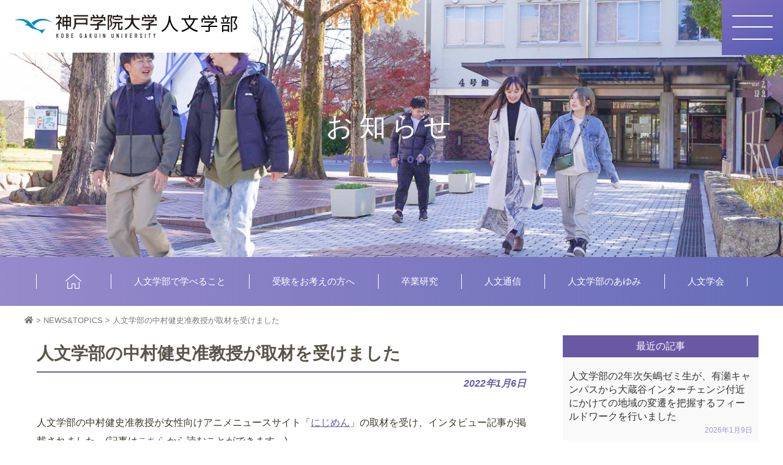

--- FILE ---
content_type: text/html; charset=UTF-8
request_url: https://kobegakuin-human.jp/news_topics/nakamura_interview/
body_size: 11450
content:
<!DOCTYPE html>
<html lang="ja">

<head>
	<meta charset="UTF-8" />
	<meta name="viewport" content="width=device-width" />
	<meta http-equiv="X-UA-Compatible" content="IE=edge">

	<title>人文学部の中村健史准教授が取材を受けました &#8211; 神戸学院大学 人文学部オリジナルサイト</title>
	<meta name="description" content="神戸学院大学 人文学部オリジナルサイト｜「自分の学びを自分で見つける」をテーマに、自分の興味のあることを中心に深く学べるカリキュラムで構成されています。人文学部で学べること・受験をお考えの方へ・卒業研究などを掲載しています。">

	<meta property="og:title" content="神戸学院大学 人文学部オリジナルサイト" />
	<meta property="og:type" content="website" />
	<meta property="og:url" content="https://kobegakuin-human.jp" />
	<meta property="og:image" content="https://kobegakuin-human.jp/wp/wp-content/themes/human/img/2022/ogp.jpg" />
	<meta property="og:site_name" content="神戸学院大学 人文学部オリジナルサイト" />
	<meta property="og:description" content="神戸学院大学 人文学部オリジナルサイト｜「自分の学びを自分で見つける」をテーマに、自分の興味のあることを中心に深く学べるカリキュラムで構成されています。人文学部で学べること・受験をお考えの方へ・卒業研究などを掲載しています。" />
	<meta property="og:locale" content="ja_JP" />

			<link rel="stylesheet" href="https://kobegakuin-human.jp/wp/wp-content/themes/human/style.css?ver1.0.2">

	<link href="https://use.fontawesome.com/releases/v5.6.1/css/all.css" rel="stylesheet">

	
	<meta name='robots' content='max-image-preview:large' />
<script type="text/javascript">
window._wpemojiSettings = {"baseUrl":"https:\/\/s.w.org\/images\/core\/emoji\/14.0.0\/72x72\/","ext":".png","svgUrl":"https:\/\/s.w.org\/images\/core\/emoji\/14.0.0\/svg\/","svgExt":".svg","source":{"concatemoji":"https:\/\/kobegakuin-human.jp\/wp\/wp-includes\/js\/wp-emoji-release.min.js?ver=6.2.8"}};
/*! This file is auto-generated */
!function(e,a,t){var n,r,o,i=a.createElement("canvas"),p=i.getContext&&i.getContext("2d");function s(e,t){p.clearRect(0,0,i.width,i.height),p.fillText(e,0,0);e=i.toDataURL();return p.clearRect(0,0,i.width,i.height),p.fillText(t,0,0),e===i.toDataURL()}function c(e){var t=a.createElement("script");t.src=e,t.defer=t.type="text/javascript",a.getElementsByTagName("head")[0].appendChild(t)}for(o=Array("flag","emoji"),t.supports={everything:!0,everythingExceptFlag:!0},r=0;r<o.length;r++)t.supports[o[r]]=function(e){if(p&&p.fillText)switch(p.textBaseline="top",p.font="600 32px Arial",e){case"flag":return s("\ud83c\udff3\ufe0f\u200d\u26a7\ufe0f","\ud83c\udff3\ufe0f\u200b\u26a7\ufe0f")?!1:!s("\ud83c\uddfa\ud83c\uddf3","\ud83c\uddfa\u200b\ud83c\uddf3")&&!s("\ud83c\udff4\udb40\udc67\udb40\udc62\udb40\udc65\udb40\udc6e\udb40\udc67\udb40\udc7f","\ud83c\udff4\u200b\udb40\udc67\u200b\udb40\udc62\u200b\udb40\udc65\u200b\udb40\udc6e\u200b\udb40\udc67\u200b\udb40\udc7f");case"emoji":return!s("\ud83e\udef1\ud83c\udffb\u200d\ud83e\udef2\ud83c\udfff","\ud83e\udef1\ud83c\udffb\u200b\ud83e\udef2\ud83c\udfff")}return!1}(o[r]),t.supports.everything=t.supports.everything&&t.supports[o[r]],"flag"!==o[r]&&(t.supports.everythingExceptFlag=t.supports.everythingExceptFlag&&t.supports[o[r]]);t.supports.everythingExceptFlag=t.supports.everythingExceptFlag&&!t.supports.flag,t.DOMReady=!1,t.readyCallback=function(){t.DOMReady=!0},t.supports.everything||(n=function(){t.readyCallback()},a.addEventListener?(a.addEventListener("DOMContentLoaded",n,!1),e.addEventListener("load",n,!1)):(e.attachEvent("onload",n),a.attachEvent("onreadystatechange",function(){"complete"===a.readyState&&t.readyCallback()})),(e=t.source||{}).concatemoji?c(e.concatemoji):e.wpemoji&&e.twemoji&&(c(e.twemoji),c(e.wpemoji)))}(window,document,window._wpemojiSettings);
</script>
<style type="text/css">
img.wp-smiley,
img.emoji {
	display: inline !important;
	border: none !important;
	box-shadow: none !important;
	height: 1em !important;
	width: 1em !important;
	margin: 0 0.07em !important;
	vertical-align: -0.1em !important;
	background: none !important;
	padding: 0 !important;
}
</style>
	<link rel='stylesheet' id='wp-block-library-css' href='https://kobegakuin-human.jp/wp/wp-includes/css/dist/block-library/style.min.css?ver=6.2.8' type='text/css' media='all' />
<link rel='stylesheet' id='classic-theme-styles-css' href='https://kobegakuin-human.jp/wp/wp-includes/css/classic-themes.min.css?ver=6.2.8' type='text/css' media='all' />
<style id='global-styles-inline-css' type='text/css'>
body{--wp--preset--color--black: #000000;--wp--preset--color--cyan-bluish-gray: #abb8c3;--wp--preset--color--white: #ffffff;--wp--preset--color--pale-pink: #f78da7;--wp--preset--color--vivid-red: #cf2e2e;--wp--preset--color--luminous-vivid-orange: #ff6900;--wp--preset--color--luminous-vivid-amber: #fcb900;--wp--preset--color--light-green-cyan: #7bdcb5;--wp--preset--color--vivid-green-cyan: #00d084;--wp--preset--color--pale-cyan-blue: #8ed1fc;--wp--preset--color--vivid-cyan-blue: #0693e3;--wp--preset--color--vivid-purple: #9b51e0;--wp--preset--gradient--vivid-cyan-blue-to-vivid-purple: linear-gradient(135deg,rgba(6,147,227,1) 0%,rgb(155,81,224) 100%);--wp--preset--gradient--light-green-cyan-to-vivid-green-cyan: linear-gradient(135deg,rgb(122,220,180) 0%,rgb(0,208,130) 100%);--wp--preset--gradient--luminous-vivid-amber-to-luminous-vivid-orange: linear-gradient(135deg,rgba(252,185,0,1) 0%,rgba(255,105,0,1) 100%);--wp--preset--gradient--luminous-vivid-orange-to-vivid-red: linear-gradient(135deg,rgba(255,105,0,1) 0%,rgb(207,46,46) 100%);--wp--preset--gradient--very-light-gray-to-cyan-bluish-gray: linear-gradient(135deg,rgb(238,238,238) 0%,rgb(169,184,195) 100%);--wp--preset--gradient--cool-to-warm-spectrum: linear-gradient(135deg,rgb(74,234,220) 0%,rgb(151,120,209) 20%,rgb(207,42,186) 40%,rgb(238,44,130) 60%,rgb(251,105,98) 80%,rgb(254,248,76) 100%);--wp--preset--gradient--blush-light-purple: linear-gradient(135deg,rgb(255,206,236) 0%,rgb(152,150,240) 100%);--wp--preset--gradient--blush-bordeaux: linear-gradient(135deg,rgb(254,205,165) 0%,rgb(254,45,45) 50%,rgb(107,0,62) 100%);--wp--preset--gradient--luminous-dusk: linear-gradient(135deg,rgb(255,203,112) 0%,rgb(199,81,192) 50%,rgb(65,88,208) 100%);--wp--preset--gradient--pale-ocean: linear-gradient(135deg,rgb(255,245,203) 0%,rgb(182,227,212) 50%,rgb(51,167,181) 100%);--wp--preset--gradient--electric-grass: linear-gradient(135deg,rgb(202,248,128) 0%,rgb(113,206,126) 100%);--wp--preset--gradient--midnight: linear-gradient(135deg,rgb(2,3,129) 0%,rgb(40,116,252) 100%);--wp--preset--duotone--dark-grayscale: url('#wp-duotone-dark-grayscale');--wp--preset--duotone--grayscale: url('#wp-duotone-grayscale');--wp--preset--duotone--purple-yellow: url('#wp-duotone-purple-yellow');--wp--preset--duotone--blue-red: url('#wp-duotone-blue-red');--wp--preset--duotone--midnight: url('#wp-duotone-midnight');--wp--preset--duotone--magenta-yellow: url('#wp-duotone-magenta-yellow');--wp--preset--duotone--purple-green: url('#wp-duotone-purple-green');--wp--preset--duotone--blue-orange: url('#wp-duotone-blue-orange');--wp--preset--font-size--small: 13px;--wp--preset--font-size--medium: 20px;--wp--preset--font-size--large: 36px;--wp--preset--font-size--x-large: 42px;--wp--preset--spacing--20: 0.44rem;--wp--preset--spacing--30: 0.67rem;--wp--preset--spacing--40: 1rem;--wp--preset--spacing--50: 1.5rem;--wp--preset--spacing--60: 2.25rem;--wp--preset--spacing--70: 3.38rem;--wp--preset--spacing--80: 5.06rem;--wp--preset--shadow--natural: 6px 6px 9px rgba(0, 0, 0, 0.2);--wp--preset--shadow--deep: 12px 12px 50px rgba(0, 0, 0, 0.4);--wp--preset--shadow--sharp: 6px 6px 0px rgba(0, 0, 0, 0.2);--wp--preset--shadow--outlined: 6px 6px 0px -3px rgba(255, 255, 255, 1), 6px 6px rgba(0, 0, 0, 1);--wp--preset--shadow--crisp: 6px 6px 0px rgba(0, 0, 0, 1);}:where(.is-layout-flex){gap: 0.5em;}body .is-layout-flow > .alignleft{float: left;margin-inline-start: 0;margin-inline-end: 2em;}body .is-layout-flow > .alignright{float: right;margin-inline-start: 2em;margin-inline-end: 0;}body .is-layout-flow > .aligncenter{margin-left: auto !important;margin-right: auto !important;}body .is-layout-constrained > .alignleft{float: left;margin-inline-start: 0;margin-inline-end: 2em;}body .is-layout-constrained > .alignright{float: right;margin-inline-start: 2em;margin-inline-end: 0;}body .is-layout-constrained > .aligncenter{margin-left: auto !important;margin-right: auto !important;}body .is-layout-constrained > :where(:not(.alignleft):not(.alignright):not(.alignfull)){max-width: var(--wp--style--global--content-size);margin-left: auto !important;margin-right: auto !important;}body .is-layout-constrained > .alignwide{max-width: var(--wp--style--global--wide-size);}body .is-layout-flex{display: flex;}body .is-layout-flex{flex-wrap: wrap;align-items: center;}body .is-layout-flex > *{margin: 0;}:where(.wp-block-columns.is-layout-flex){gap: 2em;}.has-black-color{color: var(--wp--preset--color--black) !important;}.has-cyan-bluish-gray-color{color: var(--wp--preset--color--cyan-bluish-gray) !important;}.has-white-color{color: var(--wp--preset--color--white) !important;}.has-pale-pink-color{color: var(--wp--preset--color--pale-pink) !important;}.has-vivid-red-color{color: var(--wp--preset--color--vivid-red) !important;}.has-luminous-vivid-orange-color{color: var(--wp--preset--color--luminous-vivid-orange) !important;}.has-luminous-vivid-amber-color{color: var(--wp--preset--color--luminous-vivid-amber) !important;}.has-light-green-cyan-color{color: var(--wp--preset--color--light-green-cyan) !important;}.has-vivid-green-cyan-color{color: var(--wp--preset--color--vivid-green-cyan) !important;}.has-pale-cyan-blue-color{color: var(--wp--preset--color--pale-cyan-blue) !important;}.has-vivid-cyan-blue-color{color: var(--wp--preset--color--vivid-cyan-blue) !important;}.has-vivid-purple-color{color: var(--wp--preset--color--vivid-purple) !important;}.has-black-background-color{background-color: var(--wp--preset--color--black) !important;}.has-cyan-bluish-gray-background-color{background-color: var(--wp--preset--color--cyan-bluish-gray) !important;}.has-white-background-color{background-color: var(--wp--preset--color--white) !important;}.has-pale-pink-background-color{background-color: var(--wp--preset--color--pale-pink) !important;}.has-vivid-red-background-color{background-color: var(--wp--preset--color--vivid-red) !important;}.has-luminous-vivid-orange-background-color{background-color: var(--wp--preset--color--luminous-vivid-orange) !important;}.has-luminous-vivid-amber-background-color{background-color: var(--wp--preset--color--luminous-vivid-amber) !important;}.has-light-green-cyan-background-color{background-color: var(--wp--preset--color--light-green-cyan) !important;}.has-vivid-green-cyan-background-color{background-color: var(--wp--preset--color--vivid-green-cyan) !important;}.has-pale-cyan-blue-background-color{background-color: var(--wp--preset--color--pale-cyan-blue) !important;}.has-vivid-cyan-blue-background-color{background-color: var(--wp--preset--color--vivid-cyan-blue) !important;}.has-vivid-purple-background-color{background-color: var(--wp--preset--color--vivid-purple) !important;}.has-black-border-color{border-color: var(--wp--preset--color--black) !important;}.has-cyan-bluish-gray-border-color{border-color: var(--wp--preset--color--cyan-bluish-gray) !important;}.has-white-border-color{border-color: var(--wp--preset--color--white) !important;}.has-pale-pink-border-color{border-color: var(--wp--preset--color--pale-pink) !important;}.has-vivid-red-border-color{border-color: var(--wp--preset--color--vivid-red) !important;}.has-luminous-vivid-orange-border-color{border-color: var(--wp--preset--color--luminous-vivid-orange) !important;}.has-luminous-vivid-amber-border-color{border-color: var(--wp--preset--color--luminous-vivid-amber) !important;}.has-light-green-cyan-border-color{border-color: var(--wp--preset--color--light-green-cyan) !important;}.has-vivid-green-cyan-border-color{border-color: var(--wp--preset--color--vivid-green-cyan) !important;}.has-pale-cyan-blue-border-color{border-color: var(--wp--preset--color--pale-cyan-blue) !important;}.has-vivid-cyan-blue-border-color{border-color: var(--wp--preset--color--vivid-cyan-blue) !important;}.has-vivid-purple-border-color{border-color: var(--wp--preset--color--vivid-purple) !important;}.has-vivid-cyan-blue-to-vivid-purple-gradient-background{background: var(--wp--preset--gradient--vivid-cyan-blue-to-vivid-purple) !important;}.has-light-green-cyan-to-vivid-green-cyan-gradient-background{background: var(--wp--preset--gradient--light-green-cyan-to-vivid-green-cyan) !important;}.has-luminous-vivid-amber-to-luminous-vivid-orange-gradient-background{background: var(--wp--preset--gradient--luminous-vivid-amber-to-luminous-vivid-orange) !important;}.has-luminous-vivid-orange-to-vivid-red-gradient-background{background: var(--wp--preset--gradient--luminous-vivid-orange-to-vivid-red) !important;}.has-very-light-gray-to-cyan-bluish-gray-gradient-background{background: var(--wp--preset--gradient--very-light-gray-to-cyan-bluish-gray) !important;}.has-cool-to-warm-spectrum-gradient-background{background: var(--wp--preset--gradient--cool-to-warm-spectrum) !important;}.has-blush-light-purple-gradient-background{background: var(--wp--preset--gradient--blush-light-purple) !important;}.has-blush-bordeaux-gradient-background{background: var(--wp--preset--gradient--blush-bordeaux) !important;}.has-luminous-dusk-gradient-background{background: var(--wp--preset--gradient--luminous-dusk) !important;}.has-pale-ocean-gradient-background{background: var(--wp--preset--gradient--pale-ocean) !important;}.has-electric-grass-gradient-background{background: var(--wp--preset--gradient--electric-grass) !important;}.has-midnight-gradient-background{background: var(--wp--preset--gradient--midnight) !important;}.has-small-font-size{font-size: var(--wp--preset--font-size--small) !important;}.has-medium-font-size{font-size: var(--wp--preset--font-size--medium) !important;}.has-large-font-size{font-size: var(--wp--preset--font-size--large) !important;}.has-x-large-font-size{font-size: var(--wp--preset--font-size--x-large) !important;}
.wp-block-navigation a:where(:not(.wp-element-button)){color: inherit;}
:where(.wp-block-columns.is-layout-flex){gap: 2em;}
.wp-block-pullquote{font-size: 1.5em;line-height: 1.6;}
</style>
<link rel='stylesheet' id='wp-pagenavi-css' href='https://kobegakuin-human.jp/wp/wp-content/plugins/wp-pagenavi/pagenavi-css.css?ver=2.70' type='text/css' media='all' />
<link rel='stylesheet' id='aos_css-css' href='https://kobegakuin-human.jp/wp/wp-content/themes/human/js/aos/aos.css?ver=1.0.0' type='text/css' media='all' />
<link rel='stylesheet' id='cf7cf-style-css' href='https://kobegakuin-human.jp/wp/wp-content/plugins/cf7-conditional-fields/style.css?ver=2.3.8' type='text/css' media='all' />
<script type='text/javascript' src='https://kobegakuin-human.jp/wp/wp-includes/js/jquery/jquery.min.js?ver=3.6.4' id='jquery-core-js'></script>
<script type='text/javascript' src='https://kobegakuin-human.jp/wp/wp-includes/js/jquery/jquery-migrate.min.js?ver=3.4.0' id='jquery-migrate-js'></script>
<script type='text/javascript' src='https://kobegakuin-human.jp/wp/wp-content/themes/human/js/wc.js?ver=6.2.8' id='wc-script-js'></script>
<link rel="https://api.w.org/" href="https://kobegakuin-human.jp/wp-json/" /><link rel="EditURI" type="application/rsd+xml" title="RSD" href="https://kobegakuin-human.jp/wp/xmlrpc.php?rsd" />
<link rel="wlwmanifest" type="application/wlwmanifest+xml" href="https://kobegakuin-human.jp/wp/wp-includes/wlwmanifest.xml" />
<meta name="generator" content="WordPress 6.2.8" />
<link rel="canonical" href="https://kobegakuin-human.jp/news_topics/nakamura_interview/" />
<link rel='shortlink' href='https://kobegakuin-human.jp/?p=2853' />
<link rel="alternate" type="application/json+oembed" href="https://kobegakuin-human.jp/wp-json/oembed/1.0/embed?url=https%3A%2F%2Fkobegakuin-human.jp%2Fnews_topics%2Fnakamura_interview%2F" />
<link rel="alternate" type="text/xml+oembed" href="https://kobegakuin-human.jp/wp-json/oembed/1.0/embed?url=https%3A%2F%2Fkobegakuin-human.jp%2Fnews_topics%2Fnakamura_interview%2F&#038;format=xml" />
<link rel="Shortcut Icon" href="https://kobegakuin-human.jp/wp/wp-content/themes/human/img/common/favicon.ico" />

	<script>
		jQuery(function() {

			

			
			

		});
	</script>

	<!-- Global site tag (gtag.js) - Google Analytics -->
	<script async src="https://www.googletagmanager.com/gtag/js?id=UA-138229013-1"></script>
	<script>
		window.dataLayer = window.dataLayer || [];

		function gtag() {
			dataLayer.push(arguments);
		}
		gtag('js', new Date());

		gtag('config', 'UA-138229013-1');
	</script>



</head>

<body class="news_topics-template-default single single-news_topics postid-2853">
	<div id="all-wrap"></div>
	
	<div class="wrap">
		<header>
			<div class="head">
				<div class="flexbox">
					<h1><a href="https://kobegakuin-human.jp"><img class="" src="https://kobegakuin-human.jp/wp/wp-content/themes/human/img/2022/logo.png" alt="神戸学院大学 人文学部オリジナルサイト"></a>
						<!-- <p>自分の学びを自分で見つける</p> -->
					</h1>
					<!-- <div class="box-right">
						<ul class=" flexbox">
							<li><a href="https://www.kobegakuin.ac.jp/" target="_blank">神戸学院大学TOP</a></li>
							<li><a href="https://www.kobegakuin.ac.jp/access/" target="_blank">アクセス</a></li>
							<li><a href="https://www.kobegakuin.ac.jp/info/" target="_blank">お問い合わせ</a></li>
							<li><a href="https://w2.axol.jp/entry/kobegakuin/step1?ef=1" target="_blank">資料請求</a></li> -->
					<!-- <li><a href="https://www.kobegakuin.ac.jp/~card/chiiki/" target="_blank">地域研究センター</a></li> -->
					<!-- <li><a href="https://kobegakuin-human.jp/graduate_school/">人文学部大学院</a></li> -->
					<!-- <li><a href="https://w2.axol.jp/entry/kobegakuin/step1?ef=2" target="_blank">大学院資料請求</a></li>
						</ul>
					</div> -->
					<div id="sp-menu" class="sp menu-trigger"><span></span><span></span><span></span></div>
				</div>
			</div>
					</header>


		<div id="container">

			<div id="eye_catch">
									<div class="sub-page-header blog-single news">
						<div class="inner">
							<h1 class="page-title">お知らせ<span class="sub">News & Topics</span></h1>
						</div>
					</div>
								<div class="nav">
					<div class="inner">
													<nav id="site-nav" class="main-nav pc">
								<div class="menu-global-container"><ul id="menu-global" class="nav-menu flexbox"><li id="menu-item-30" class="menu-item menu-item-type-post_type menu-item-object-page menu-item-home menu-item-30"><a href="https://kobegakuin-human.jp/">HOME</a></li>
<li id="menu-item-31" class="menu-item menu-item-type-post_type menu-item-object-page menu-item-has-children menu-item-31"><a href="https://kobegakuin-human.jp/about/">人文学部で学べること</a>
<ul class="sub-menu">
	<li id="menu-item-3222" class="menu-item menu-item-type-custom menu-item-object-custom menu-item-3222"><a href="/about/#p3">人文学部オリジナルパンフレット</a></li>
	<li id="menu-item-736" class="menu-item menu-item-type-custom menu-item-object-custom menu-item-736"><a href="/about/#p-7">幅広い学びで世界が広がる7つのポイント</a></li>
	<li id="menu-item-173" class="menu-item menu-item-type-custom menu-item-object-custom menu-item-173"><a href="/about/#p1">３つの科目群と担当教員</a></li>
</ul>
</li>
<li id="menu-item-32" class="menu-item menu-item-type-post_type menu-item-object-page menu-item-has-children menu-item-32"><a href="https://kobegakuin-human.jp/examination/">受験をお考えの方へ</a>
<ul class="sub-menu">
	<li id="menu-item-193" class="menu-item menu-item-type-custom menu-item-object-custom menu-item-193"><a href="/examination/#p1">学部独自のキャリア教育科目が充実</a></li>
	<li id="menu-item-2732" class="menu-item menu-item-type-custom menu-item-object-custom menu-item-2732"><a href="/examination/#p3">卒業生の就職先</a></li>
	<li id="menu-item-2733" class="menu-item menu-item-type-custom menu-item-object-custom menu-item-2733"><a href="/examination/#p4">教員・学芸員・公務員等の資格取得を応援</a></li>
	<li id="menu-item-194" class="menu-item menu-item-type-custom menu-item-object-custom menu-item-194"><a href="/examination/#p2">人文学部のおもしろ授業を体験してみよう！</a></li>
	<li id="menu-item-1217" class="menu-item menu-item-type-custom menu-item-object-custom menu-item-1217"><a target="_blank" rel="noopener" href="https://www.kobegakuin.ac.jp/admission/01information/">入試情報</a></li>
</ul>
</li>
<li id="menu-item-246" class="menu-item menu-item-type-post_type menu-item-object-page menu-item-has-children menu-item-246"><a href="https://kobegakuin-human.jp/graduation-thesis/">卒業研究</a>
<ul class="sub-menu">
	<li id="menu-item-638" class="menu-item menu-item-type-custom menu-item-object-custom menu-item-638"><a href="/graduation-thesis/#p1">卒業研究(卒論)とは？</a></li>
	<li id="menu-item-636" class="menu-item menu-item-type-custom menu-item-object-custom menu-item-636"><a href="/graduation-thesis/#p2">卒業研究題目一覧</a></li>
	<li id="menu-item-2885" class="menu-item menu-item-type-custom menu-item-object-custom menu-item-2885"><a href="/30years_anniversary/#excellence">優秀卒業研究・論文一覧</a></li>
</ul>
</li>
<li id="menu-item-35" class="menu-item menu-item-type-post_type menu-item-object-page menu-item-has-children menu-item-35"><a href="https://kobegakuin-human.jp/jinbun_tsushin/">人文通信</a>
<ul class="sub-menu">
	<li id="menu-item-639" class="menu-item menu-item-type-custom menu-item-object-custom menu-item-639"><a href="/jinbun_tsushin/#p1">MY STYLE(卒業生紹介)</a></li>
	<li id="menu-item-640" class="menu-item menu-item-type-custom menu-item-object-custom menu-item-640"><a href="/jinbun_tsushin/incubator/#p1">INCUBATOR(教員紹介)</a></li>
</ul>
</li>
<li id="menu-item-36" class="menu-item menu-item-type-post_type menu-item-object-page menu-item-has-children menu-item-36"><a href="https://kobegakuin-human.jp/history/">人文学部のあゆみ</a>
<ul class="sub-menu">
	<li id="menu-item-178" class="menu-item menu-item-type-custom menu-item-object-custom menu-item-178"><a href="/history/#p2">沿革</a></li>
	<li id="menu-item-2789" class="menu-item menu-item-type-post_type menu-item-object-page menu-item-2789"><a href="https://kobegakuin-human.jp/30years_anniversary/">人文学部創設30周年</a></li>
</ul>
</li>
<li id="menu-item-2133" class="menu-item menu-item-type-post_type menu-item-object-page menu-item-2133"><a href="https://kobegakuin-human.jp/society/">人文学会</a></li>
</ul></div>							</nav><!-- #site-navigation -->
							<nav id="site-nav-sp" class="main-nav-sp sp">
								<div class="menu-global-sp-container"><ul id="menu-global-sp" class="nav-menu-sp"><li id="menu-item-122" class="menu-item menu-item-type-post_type menu-item-object-page menu-item-home menu-item-122"><a href="https://kobegakuin-human.jp/">HOME</a></li>
<li id="menu-item-123" class="menu-item menu-item-type-post_type menu-item-object-page menu-item-123"><a href="https://kobegakuin-human.jp/about/">人文学部で学べること</a></li>
<li id="menu-item-124" class="menu-item menu-item-type-post_type menu-item-object-page menu-item-124"><a href="https://kobegakuin-human.jp/examination/">受験をお考えの方へ</a></li>
<li id="menu-item-322" class="menu-item menu-item-type-post_type menu-item-object-page menu-item-322"><a href="https://kobegakuin-human.jp/graduation-thesis/">卒業研究</a></li>
<li id="menu-item-127" class="menu-item menu-item-type-post_type menu-item-object-page menu-item-127"><a href="https://kobegakuin-human.jp/jinbun_tsushin/">人文通信</a></li>
<li id="menu-item-128" class="menu-item menu-item-type-post_type menu-item-object-page menu-item-128"><a href="https://kobegakuin-human.jp/history/">人文学部のあゆみ</a></li>
<li id="menu-item-2807" class="menu-item menu-item-type-post_type menu-item-object-page menu-item-2807"><a href="https://kobegakuin-human.jp/society/">人文学会</a></li>
<li id="menu-item-125" class="menu-item menu-item-type-post_type menu-item-object-page menu-item-125"><a href="https://kobegakuin-human.jp/teacher/">教員をめざす方へ</a></li>
<li id="menu-item-2674" class="menu-item menu-item-type-post_type menu-item-object-page menu-item-2674"><a href="https://kobegakuin-human.jp/teacher-list/">人文学部教員の紹介</a></li>
<li id="menu-item-2675" class="menu-item menu-item-type-post_type menu-item-object-page menu-item-2675"><a href="https://kobegakuin-human.jp/graduate_school/">大学院人間文化学研究科</a></li>
</ul></div>							</nav><!-- #site-navigation -->
											</div><!-- .inner -->
				</div><!-- .nav -->
			</div><!-- #eye_catch -->

			<!--<div class="inner">-->
<div class="breadcrumbs" typeof="BreadcrumbList" vocab="https://schema.org/">
	<div class="inner">
		<!-- Breadcrumb NavXT 7.2.0 -->
<span property="itemListElement" typeof="ListItem"><a property="item" typeof="WebPage" title="Go to 神戸学院大学 人文学部オリジナルサイト." href="https://kobegakuin-human.jp" class="home"><span property="name"><i class="fa fa-home"></i></span></a><meta property="position" content="1"></span> &gt; <span property="itemListElement" typeof="ListItem"><a property="item" typeof="WebPage" title="NEWS&amp;TOPICSへ移動する" href="https://kobegakuin-human.jp/news_topics/" class="archive post-news_topics-archive" ><span property="name">NEWS&TOPICS</span></a><meta property="position" content="2"></span> &gt; <span property="itemListElement" typeof="ListItem"><span property="name" class="post post-news_topics current-item">人文学部の中村健史准教授が取材を受けました</span><meta property="url" content="https://kobegakuin-human.jp/news_topics/nakamura_interview/"><meta property="position" content="3"></span>	</div>
</div>
<div class="inner">

	<div id="primary" class="site-content">
		<div id="content" role="main">

							

					<article class="post-2853 news_topics type-news_topics status-publish has-post-thumbnail hentry news_topics_taxonomy-news">

						<h1>人文学部の中村健史准教授が取材を受けました</h1>
						<div class="postinfo">
							<time datetile="2022-01-06T17:10:13+09:00">2022年1月6日</time>
						</div>

						
						<p>　<br />
人文学部の中村健史准教授が女性向けアニメニュースサイト「<a href="https://nijimen.net/" target="_blank" rel="noopener">にじめん</a>」の取材を受け、インタビュー記事が掲載されました。(記事は<a href="https://nijimen.net/topics/246508" target="_blank" rel="noopener">こちら</a>から読むことができます。)<br />
　<br />
国文学を専門する中村准教授は、神戸学院大学に隣接する明石市を舞台にした文学作品について研究を進め、「兵庫の文学」など人文学部の授業でも紹介を行っています。今回は人文学部の卒業生が「にじめん」の編集者となったことから、授業のなかでで読んだ井原西鶴『男色大鑑』に興味を持ち、記事作成に協力することとなりました。<br />
　<br />
『男色大鑑』は男色(男性同性愛)をテーマとする西鶴の短編集で、近年「江戸時代のＢＬ」として脚光を浴びています。そのなかの一篇「傘持つて濡るる身」は江戸時代の明石藩を舞台とした作品であり、男同士の純粋な愛や武士の意気地を描いた名作です。記事内では、中村准教授が西鶴作品と現代のBLを比較 し、それぞれの共通点・相違点を解説した上で、「傘持つて濡るる身」の読みどころを紹介しています。<br />
　<br />
人文学部での学びは「研究」の成果が「教育」に還元され、それに触発された学生のみなさんが自分たちの「研究」を生みだす(＝卒業研究やレポート)というサイクルを目指しています。みなさんが受けている授業の内容にも、学術的な研究成果が含まれていることを意識し、意欲的な学修に結びつけてください。<br />
　<br />
なお、<a href="https://www.kobegakuin.ac.jp/faculty/humanities/news/78bda73accc2b799a9b6.html" target="_blank" rel="noopener">こちら</a>の記事でも紹介されていますので、是非ご覧くだ さい。</p>
<div id="attachment_2265" style="width: 1930px" class="wp-caption alignleft"><img aria-describedby="caption-attachment-2265" decoding="async" src="https://kobegakuin-human.jp/wp/wp-content/uploads/2022/01/20220101中村先生にじめん.jpeg" alt="取材を受けた中村准教授" width="800" height="456" class="alignnone size-full wp-image-2855" srcset="https://kobegakuin-human.jp/wp/wp-content/uploads/2022/01/20220101中村先生にじめん.jpeg 800w, https://kobegakuin-human.jp/wp/wp-content/uploads/2022/01/20220101中村先生にじめん-300x171.jpeg 300w, https://kobegakuin-human.jp/wp/wp-content/uploads/2022/01/20220101中村先生にじめん-768x438.jpeg 768w" sizes="(max-width: 800px) 100vw, 800px" /><p id="caption-attachment-2265" class="wp-caption-text">取材を受けた中村准教授</p></div>


						<div class="navlink">
							<span class="navlink-prev"><a href="https://kobegakuin-human.jp/news_topics/three_seminar/" rel="prev"><i class="icon-chevron-sign-left"></i> 人文学部の研究推進費による成果発表の合評会が、3ゼミ合同で開催されました</a></span>
							<span class="navlink-next"><a href="https://kobegakuin-human.jp/news_topics/fieldwork/" rel="next">矢嶋准教授が担当する人間文化学研究科社会関係論特殊講義Ⅱで京都都心フィールドワークを行いました <i class="icon-chevron-sign-right"></i></a></span>
						</div>

						


					</article>


				
			
			<div class="link-box-wrap flexbox">
				<div class="link-box">
					<a class="link_purple" href="https://kobegakuin-human.jp/news_topics/"><span>NEWS&TOPICS一覧へ</span></a>
				</div>
			</div>

		</div><!-- #content -->
	</div><!-- #primary -->

	
<div id="sidebar">
	
		
	<div id="secondary" class="widget-area" role="complementary">
		<div class="sidebar-box">
			<h3 class="sidebar-title">最近の記事</h3>
			<ul>
    <li>
        <a class="side_list" href="https://kobegakuin-human.jp/news_topics/yajima_fieldwork_20251202/"><span class="side_day">2026年1月9日</span>人文学部の2年次矢嶋ゼミ生が、有瀬キャンパスから大蔵谷インターチェンジ付近にかけての地域の変遷を把握するフィールドワークを行いました</a>
    </li>
    <li>
        <a class="side_list" href="https://kobegakuin-human.jp/news_topics/public_lecture_20251126/"><span class="side_day">2025年12月16日</span>人文学部の金ゼミが公開講演「日本に暮らす難民申請者さんと、彼を自宅に迎えた家族のはなし」を開催しました</a>
    </li>
    <li>
        <a class="side_list" href="https://kobegakuin-human.jp/news_topics/yajima_sem_announcing_20251119/"><span class="side_day">2025年12月2日</span>人文学部の3年次矢嶋ゼミが、産官学連携の西兵庫信用金庫地域活性化プロジェクトの発表会を実施しました</a>
    </li>
    <li>
        <a class="side_list" href="https://kobegakuin-human.jp/news_topics/yajima_sem_fieldwork_20251011/"><span class="side_day">2025年12月2日</span>人文学部の2年次矢嶋ゼミ生が、明石市中心部の小売業の変遷について理解するためのフィールドワークを行いました。</a>
    </li>
    <li>
        <a class="side_list" href="https://kobegakuin-human.jp/news_topics/ookuradani_sciencecafe_20251109/"><span class="side_day">2025年11月21日</span>2025年度 大蔵谷ヒューマンサイエンスカフェ「二見にあった二つの紡績工場のことー播磨地方の木綿づくりの系譜―」が行われました</a>
    </li>
    <li>
        <a class="side_list" href="https://kobegakuin-human.jp/news_topics/akashi_inarifes_20251012/"><span class="side_day">2025年11月4日</span>明石市稲爪神社秋の大祭に人文学部生が参加しました</a>
    </li>
    <li>
        <a class="side_list" href="https://kobegakuin-human.jp/news_topics/suzuki_exchange_meeting_251021/"><span class="side_day">2025年11月4日</span>人文学部の鈴木ゼミ生が神戸市で日本語を学ぶ留学生との交流会を実施しました</a>
    </li>
    <li>
        <a class="side_list" href="https://kobegakuin-human.jp/news_topics/yajima_tatunoshi_20251017/"><span class="side_day">2025年10月17日</span>人文学部の3年次矢嶋ゼミ生が、たつの市の龍野城下町の魅力発信に向けた秋合宿研究調査を行いました</a>
    </li>
    <li>
        <a class="side_list" href="https://kobegakuin-human.jp/news_topics/society_project_no34/"><span class="side_day">2025年10月17日</span>第34回人文学会研究会が開催されました</a>
    </li>
    <li>
        <a class="side_list" href="https://kobegakuin-human.jp/news_topics/human_sciencecafe_20250924/"><span class="side_day">2025年10月7日</span>2025年度 大蔵谷ヒューマンサイエンスカフェ「秋の鳴く虫の夕べー虫の音の聞き分け講座ー」が行われました</a>
    </li>
			</ul>
		</div>
		
		<div class="sidebar-box">
			<h3 class="sidebar-title">月別アーカイブ</h3>
			<ul>
					<li><a href='https://kobegakuin-human.jp/2026/01/?post_type=news_topics'>2026年1月</a></li>
	<li><a href='https://kobegakuin-human.jp/2025/12/?post_type=news_topics'>2025年12月</a></li>
	<li><a href='https://kobegakuin-human.jp/2025/11/?post_type=news_topics'>2025年11月</a></li>
	<li><a href='https://kobegakuin-human.jp/2025/10/?post_type=news_topics'>2025年10月</a></li>
	<li><a href='https://kobegakuin-human.jp/2025/09/?post_type=news_topics'>2025年9月</a></li>
	<li><a href='https://kobegakuin-human.jp/2025/08/?post_type=news_topics'>2025年8月</a></li>
	<li><a href='https://kobegakuin-human.jp/2025/07/?post_type=news_topics'>2025年7月</a></li>
	<li><a href='https://kobegakuin-human.jp/2025/06/?post_type=news_topics'>2025年6月</a></li>
	<li><a href='https://kobegakuin-human.jp/2025/05/?post_type=news_topics'>2025年5月</a></li>
	<li><a href='https://kobegakuin-human.jp/2025/04/?post_type=news_topics'>2025年4月</a></li>
	<li><a href='https://kobegakuin-human.jp/2025/03/?post_type=news_topics'>2025年3月</a></li>
	<li><a href='https://kobegakuin-human.jp/2025/02/?post_type=news_topics'>2025年2月</a></li>
	<li><a href='https://kobegakuin-human.jp/2025/01/?post_type=news_topics'>2025年1月</a></li>
	<li><a href='https://kobegakuin-human.jp/2024/12/?post_type=news_topics'>2024年12月</a></li>
	<li><a href='https://kobegakuin-human.jp/2024/11/?post_type=news_topics'>2024年11月</a></li>
	<li><a href='https://kobegakuin-human.jp/2024/10/?post_type=news_topics'>2024年10月</a></li>
	<li><a href='https://kobegakuin-human.jp/2024/09/?post_type=news_topics'>2024年9月</a></li>
	<li><a href='https://kobegakuin-human.jp/2024/08/?post_type=news_topics'>2024年8月</a></li>
	<li><a href='https://kobegakuin-human.jp/2024/07/?post_type=news_topics'>2024年7月</a></li>
	<li><a href='https://kobegakuin-human.jp/2024/06/?post_type=news_topics'>2024年6月</a></li>
	<li><a href='https://kobegakuin-human.jp/2024/05/?post_type=news_topics'>2024年5月</a></li>
	<li><a href='https://kobegakuin-human.jp/2024/04/?post_type=news_topics'>2024年4月</a></li>
	<li><a href='https://kobegakuin-human.jp/2024/03/?post_type=news_topics'>2024年3月</a></li>
	<li><a href='https://kobegakuin-human.jp/2024/02/?post_type=news_topics'>2024年2月</a></li>
	<li><a href='https://kobegakuin-human.jp/2024/01/?post_type=news_topics'>2024年1月</a></li>
	<li><a href='https://kobegakuin-human.jp/2023/11/?post_type=news_topics'>2023年11月</a></li>
	<li><a href='https://kobegakuin-human.jp/2023/10/?post_type=news_topics'>2023年10月</a></li>
	<li><a href='https://kobegakuin-human.jp/2023/09/?post_type=news_topics'>2023年9月</a></li>
	<li><a href='https://kobegakuin-human.jp/2023/08/?post_type=news_topics'>2023年8月</a></li>
	<li><a href='https://kobegakuin-human.jp/2023/07/?post_type=news_topics'>2023年7月</a></li>
	<li><a href='https://kobegakuin-human.jp/2023/06/?post_type=news_topics'>2023年6月</a></li>
	<li><a href='https://kobegakuin-human.jp/2023/05/?post_type=news_topics'>2023年5月</a></li>
	<li><a href='https://kobegakuin-human.jp/2023/04/?post_type=news_topics'>2023年4月</a></li>
	<li><a href='https://kobegakuin-human.jp/2023/03/?post_type=news_topics'>2023年3月</a></li>
	<li><a href='https://kobegakuin-human.jp/2023/02/?post_type=news_topics'>2023年2月</a></li>
	<li><a href='https://kobegakuin-human.jp/2023/01/?post_type=news_topics'>2023年1月</a></li>
	<li><a href='https://kobegakuin-human.jp/2022/12/?post_type=news_topics'>2022年12月</a></li>
	<li><a href='https://kobegakuin-human.jp/2022/11/?post_type=news_topics'>2022年11月</a></li>
	<li><a href='https://kobegakuin-human.jp/2022/10/?post_type=news_topics'>2022年10月</a></li>
	<li><a href='https://kobegakuin-human.jp/2022/09/?post_type=news_topics'>2022年9月</a></li>
	<li><a href='https://kobegakuin-human.jp/2022/08/?post_type=news_topics'>2022年8月</a></li>
	<li><a href='https://kobegakuin-human.jp/2022/07/?post_type=news_topics'>2022年7月</a></li>
	<li><a href='https://kobegakuin-human.jp/2022/06/?post_type=news_topics'>2022年6月</a></li>
	<li><a href='https://kobegakuin-human.jp/2022/05/?post_type=news_topics'>2022年5月</a></li>
	<li><a href='https://kobegakuin-human.jp/2022/04/?post_type=news_topics'>2022年4月</a></li>
	<li><a href='https://kobegakuin-human.jp/2022/03/?post_type=news_topics'>2022年3月</a></li>
	<li><a href='https://kobegakuin-human.jp/2022/02/?post_type=news_topics'>2022年2月</a></li>
	<li><a href='https://kobegakuin-human.jp/2022/01/?post_type=news_topics'>2022年1月</a></li>
	<li><a href='https://kobegakuin-human.jp/2021/12/?post_type=news_topics'>2021年12月</a></li>
	<li><a href='https://kobegakuin-human.jp/2021/11/?post_type=news_topics'>2021年11月</a></li>
	<li><a href='https://kobegakuin-human.jp/2021/10/?post_type=news_topics'>2021年10月</a></li>
	<li><a href='https://kobegakuin-human.jp/2021/09/?post_type=news_topics'>2021年9月</a></li>
	<li><a href='https://kobegakuin-human.jp/2021/08/?post_type=news_topics'>2021年8月</a></li>
	<li><a href='https://kobegakuin-human.jp/2021/07/?post_type=news_topics'>2021年7月</a></li>
	<li><a href='https://kobegakuin-human.jp/2021/06/?post_type=news_topics'>2021年6月</a></li>
	<li><a href='https://kobegakuin-human.jp/2021/05/?post_type=news_topics'>2021年5月</a></li>
	<li><a href='https://kobegakuin-human.jp/2021/04/?post_type=news_topics'>2021年4月</a></li>
	<li><a href='https://kobegakuin-human.jp/2021/03/?post_type=news_topics'>2021年3月</a></li>
	<li><a href='https://kobegakuin-human.jp/2021/02/?post_type=news_topics'>2021年2月</a></li>
	<li><a href='https://kobegakuin-human.jp/2021/01/?post_type=news_topics'>2021年1月</a></li>
	<li><a href='https://kobegakuin-human.jp/2020/12/?post_type=news_topics'>2020年12月</a></li>
	<li><a href='https://kobegakuin-human.jp/2020/11/?post_type=news_topics'>2020年11月</a></li>
	<li><a href='https://kobegakuin-human.jp/2020/10/?post_type=news_topics'>2020年10月</a></li>
	<li><a href='https://kobegakuin-human.jp/2020/09/?post_type=news_topics'>2020年9月</a></li>
	<li><a href='https://kobegakuin-human.jp/2020/08/?post_type=news_topics'>2020年8月</a></li>
	<li><a href='https://kobegakuin-human.jp/2020/07/?post_type=news_topics'>2020年7月</a></li>
	<li><a href='https://kobegakuin-human.jp/2020/06/?post_type=news_topics'>2020年6月</a></li>
	<li><a href='https://kobegakuin-human.jp/2020/05/?post_type=news_topics'>2020年5月</a></li>
	<li><a href='https://kobegakuin-human.jp/2020/04/?post_type=news_topics'>2020年4月</a></li>
	<li><a href='https://kobegakuin-human.jp/2020/03/?post_type=news_topics'>2020年3月</a></li>
	<li><a href='https://kobegakuin-human.jp/2020/01/?post_type=news_topics'>2020年1月</a></li>
			</ul>
		</div>
		
	</div><!-- #secondary -->
	
</div>
</div>

	<!--</div>-->
	<!-- .inner -->
	</div><!-- #container -->

	<div class="_top"><a class="gotop" href="#"><img src="https://kobegakuin-human.jp/wp/wp-content/themes/human/img/2022/gotop.png" alt="TOPへ" /></a></div>

	<footer>

		<div class="ft-contents">

			<div class="box-link">
				<div class="inner">
					<ul class="list flexbox link_box">
						<li><a class="link_purple" href="https://kobegakuin-human.jp/teacher-list/">人文学部教員紹介</a></li>
						<li><a class="link_purple" href="https://kobegakuin-human.jp/teacher-contact-list/">人文学部教員連絡先一覧</a></li>
						<li><a class="link_purple" href="https://kobegakuin-human.jp/deliverables/">人文学部研究推進費成果物</a></li>
						<li><a class="link_purple" href="https://kobegakuin-human.jp/society/">人文学会</a></li>
						<li><a class="link_purple fs16" href="https://kobegakuin-human.jp/graduate_school/">大学院人間文化学研究科</a></li>
						<li><a class="link_purple link_out" target="_blank" rel="noopener" href="https://card-kobegakuin.jp/">地域研究センター</a></li>
					</ul>
				</div>
			</div>

			<div class="box-top inner flexbox">
				<div class="box-left">
					<h2 class="logo"><a href="https://kobegakuin-human.jp/"><img src="https://kobegakuin-human.jp/wp/wp-content/themes/human/img/common/logo_footer.png" alt="神戸学院大学　人文学部"></a></h2>
					<p class="t1">〒651-2180 神戸市西区伊川谷町有瀬518</p>
					<p class="t2"><a href="tel:078-974-1551">Tel.078-974-1551(代表)</a></p>
					<ul class="flexbox link_box">
						<li><a target="_blank" class="link_purple link_out" href="https://kobegakuin-human.jp/wp/wp-content/themes/human/img/pdf/kobegakuin_pamphlet_web2025.pdf">学部パンフレット</a></li>
						<li><a target="_blank" class="link_purple link_out" href="https://www.kobegakuin.ac.jp/access/">アクセス</a></li>
						<li><a target="_blank" class="link_purple link_out" href="https://entry.s-axol.jp/kobegakuin/step1?ef=1">資料請求</a></li>
					</ul>
					<div class="ft_sns" style="display: flex;">
						<div class="ft_youtube">
							<a href="https://www.youtube.com/channel/UCgRKts1PiVmsiLHQvLi4veQ" target="_blank"><img src="https://kobegakuin-human.jp/wp/wp-content/themes/human/img/common/ico_youtube.svg" width="44" height="44"></a>
						</div>
						<div class="ft_instagram">
							<a href="https://www.instagram.com/kobe_jinbun/" target="_blank"><img src="https://kobegakuin-human.jp/wp/wp-content/themes/human/img/common/ico_instagram.svg" width="42" height="42"></a>
						</div>
						<div class="twitter">
							<a href="https://twitter.com/human_kobe" target="_blank"><img src="https://kobegakuin-human.jp/wp/wp-content/themes/human/img/common/logo_black.svg" width="40" height="40"></a>
						</div>
					</div>
				</div>
				<div class="box-center">
					<ul class="ft-nav lv1 flexbox">
						<li><a href="https://kobegakuin-human.jp/">HOME</a></li>
						<li><a href="https://kobegakuin-human.jp/about/">人文学部で学べること</a>
							<ul class="lv2">
								<li><a href="https://kobegakuin-human.jp/about/#p3">幅広い学びで世界が広がる7つのポイント</a></li>
								<li><a href="https://kobegakuin-human.jp/about/#p1">3つの科目群と担当教員</a></li>
								<li><a target="_blank" rel="noopener" href="https://www.kobegakuin.ac.jp/education/faculty_humanities/policy.html">人文学科の教育目標・方針</a></li>
							</ul>
						</li>
						<li><a href="https://kobegakuin-human.jp/examination/">受験をお考えの方へ</a>
							<ul class="lv2">
								<li><a href="https://kobegakuin-human.jp/examination/#p1">学部独自のキャリア教育科目が充実</a></li>
								<li><a href="https://kobegakuin-human.jp/examination/#p3">卒業生の就職先</a></li>
								<li><a href="https://kobegakuin-human.jp/examination/#p4">教員・学芸員・公務員等の資格取得を応援</a></li>
								<li><a href="https://kobegakuin-human.jp/examination/#p2">人文学部のおもしろ授業を体験してみよう!</a></li>
								<li><a target="_blank" rel="noopener" href="https://www.kobegakuin.ac.jp/admission/faculty/navi/humanities/">入試情報</a></li>
							</ul>
						</li>
						<li><a href="https://kobegakuin-human.jp/teacher/">教員をめざす方へ</a></li>

						<li><a href="https://kobegakuin-human.jp/graduation-thesis/">卒業研究</a>
							<ul class="lv2">
								<li><a href="https://kobegakuin-human.jp/graduation-thesis/#p1">卒業研究(卒論)とは？</a></li>
								<li><a href="https://kobegakuin-human.jp/graduation-thesis/#p2">卒業研究題目一覧</a></li>
								<li><a href="https://kobegakuin-human.jp/30years_anniversary/#excellence">優秀卒業研究・論文一覧</a></li>
							</ul>
						</li>
						<li><a href="https://kobegakuin-human.jp/graduate/">卒業生からのメッセージ</a></li>
						<li><a href="https://kobegakuin-human.jp/jinbun_tsushin/">人文通信</a>
							<ul class="lv2">
								<li><a href="https://kobegakuin-human.jp/jinbun_tsushin/#p1">MY STYLE(卒業生紹介)</a></li>
								<li><a href="https://kobegakuin-human.jp/jinbun_tsushin/incubator/#p1">INCUBATOR(教員紹介)</a></li>
							</ul>
						</li>
						<li><a href="https://kobegakuin-human.jp/history/">人文学部のあゆみ</a>
							<ul class="lv2">
								<li><a href="https://kobegakuin-human.jp/history/#p2">沿革</a></li>
								<li><a href="https://kobegakuin-human.jp/30years_anniversary/">人文学部創設30周年記念</a></li>
							</ul>
						</li>
						<li><a href="https://kobegakuin-human.jp/society/">人文学会</a></li>
						<li><a href="https://kobegakuin-human.jp/teacher-list/">人文学部教員紹介</a></li>
						<li><a href="https://kobegakuin-human.jp/deliverables/">人文学部研究推進費成果物</a></li>
						<li><a href="https://kobegakuin-human.jp/graduate_school/">大学院人間文化学研究科</a>
							<ul class="lv2">
								<li><a href="https://kobegakuin-human.jp/graduate_school/ningenkoudouron/">人間行動論専攻</a></li>
								<li><a href="https://kobegakuin-human.jp/graduate_school/chiikibunkaron/">地域文化論専攻</a></li>
								<li><a target="_blank" rel="noopener" href="https://www.kobegakuin.ac.jp/education/gs/humanities/">人間文化学研究科の教育目標・方針</a></li>
							</ul>
						</li>
						<li><a href="https://kobegakuin-human.jp/privacy-policy/">プライバシーポリシー</a></li>
						<li><a href="http://db.kobegakuin.ac.jp/kobe-media/jinbun/bunya.asp" target="_blank">大学関係者専用データベース(学内専用)</a></li>
					</ul>
				</div>
				<!-- <div class="box-right">
					<ul class="ft-nav lv1 flexbox">
						<li><a href="https://www.kobegakuin.ac.jp/" target="_blank">神戸学院大学HOME</a></li>
						<li><a href="https://www.kobegakuin.ac.jp/access/" target="_blank">アクセス</a></li>
						<li><a href="https://www.kobegakuin.ac.jp/info/" target="_blank">お問い合わせ</a></li>
						<li><a href="https://w2.axol.jp/entry/kobegakuin/step1?ef=1" target="_blank">資料請求</a></li>
						<li><a href="https://www.kobegakuin.ac.jp/~card/chiiki/" target="_blank">地域研究センター</a></li>
						<li><a href="https://w2.axol.jp/entry/kobegakuin/step1?ef=2" target="_blank">大学院資料請求</a></li>
						<li><a href="http://db.kobegakuin.ac.jp/kobe-media/jinbun/bunya.asp" target="_blank">大学関係者専用データベース</a></li>
					</ul>
				</div> -->
			</div>

		</div>
		<div class="copyright">Copyright&copy; 神戸学院大学人文学部・大学院 All Rights Reserved.</div>
	</footer><!-- #colophon -->

	<script type='text/javascript' src='https://kobegakuin-human.jp/wp/wp-content/themes/human/js/jquery.smoothScroll.js?ver=1.0.0' id='smoothScroll-js'></script>
<script type='text/javascript' src='https://kobegakuin-human.jp/wp/wp-content/themes/human/js/aos/aos.js?ver=1.0.0' id='aos_js-js'></script>
<script type='text/javascript' id='wpcf7cf-scripts-js-extra'>
/* <![CDATA[ */
var wpcf7cf_global_settings = {"ajaxurl":"https:\/\/kobegakuin-human.jp\/wp\/wp-admin\/admin-ajax.php"};
/* ]]> */
</script>
<script type='text/javascript' src='https://kobegakuin-human.jp/wp/wp-content/plugins/cf7-conditional-fields/js/scripts.js?ver=2.3.8' id='wpcf7cf-scripts-js'></script>

		</div> <!-- .wrap -->
	</body>

	</html>

--- FILE ---
content_type: image/svg+xml
request_url: https://kobegakuin-human.jp/wp/wp-content/themes/human/img/common/g_navi_home.svg
body_size: 355
content:
<svg xmlns="http://www.w3.org/2000/svg" viewBox="0 0 48 48"><defs><style>.a,.b{fill:none;}.b{stroke:#fff;stroke-linecap:round;stroke-linejoin:round;stroke-width:2px;}</style></defs><title>193_b_24</title><rect class="a" width="48" height="48"/><polyline class="b" points="4 23 24 6 44 23"/><polyline class="b" points="28 42 39 42 39 26"/><polyline class="b" points="9 26 9 42 20 42"/><polyline class="b" points="20 42 20 30 28 30 28 42"/></svg>

--- FILE ---
content_type: application/javascript
request_url: https://kobegakuin-human.jp/wp/wp-content/themes/human/js/wc.js?ver=6.2.8
body_size: 650
content:

jQuery(function(){

	jQuery('header #sp-menu').click(function() {
		
		if(jQuery('nav#site-nav-sp').hasClass('open')) {
			jQuery('nav#site-nav-sp').slideUp(300);
			jQuery('nav#site-nav-sp').removeClass('open');
			jQuery('.menu-trigger').removeClass('active');
			jQuery("body").removeClass("no-scroll");
			
		} else {
			jQuery("body").addClass("no-scroll");
			jQuery('nav#site-nav-sp').slideDown(300);
			jQuery('nav#site-nav-sp').addClass('open');
			jQuery('.menu-trigger').addClass('active');
		}
	});
	jQuery(window).resize(function() {
		if(jQuery('nav#site-nav-sp').hasClass('open')) {
			jQuery('nav#site-nav-sp').slideUp(300);
			jQuery('nav#site-nav-sp').removeClass('open');
			jQuery('.menu-trigger').removeClass('active');
			jQuery("body").removeClass("no-scroll");
		}
	});
	
	jQuery('nav#site-nav-sp .menu-item a').click( function() {
		jQuery('nav#site-nav-sp').slideUp(300);
		jQuery('nav#site-nav-sp').removeClass('open');
		jQuery('.menu-trigger').removeClass('active');
		jQuery("body").removeClass("no-scroll");
	});
});


jQuery(function() {
	
	var topBtn = jQuery('.gotop');
	//�X�N���[�����ăg�b�v�ɖ߂�
	//500�̐�����傫������ƃX�N���[�����x���x���Ȃ�
	topBtn.click(function () {
	    jQuery('body,html').animate({
	        scrollTop: 0
	    }, 500);
	    return false;
	});

	// �X�N���[�������Ƃ��Ɏ��s
	jQuery(window).scroll(function () {
		// �ړI�̃X�N���[���ʂ�ݒ�(px)
		var TargetPos = 200;
		// ���݂̃X�N���[���ʒu���擾
		var ScrollPos = jQuery(window).scrollTop();
		// ���݈ʒu���ړI�̃X�N���[���ʂɒB���Ă��邩�ǂ����𔻒f
		if( ScrollPos >= TargetPos) {
			// �B���Ă���Ε\��
			jQuery("._top").fadeIn();
		}else {
			// �B���Ă��Ȃ���Δ�\��
			jQuery("._top").fadeOut();
		}
	});


	AOS.init({
		offset: 0,
		duration: 600,
		easing: 'ease-in-sine',
		delay: 0,
		once: 1,
	});

});
